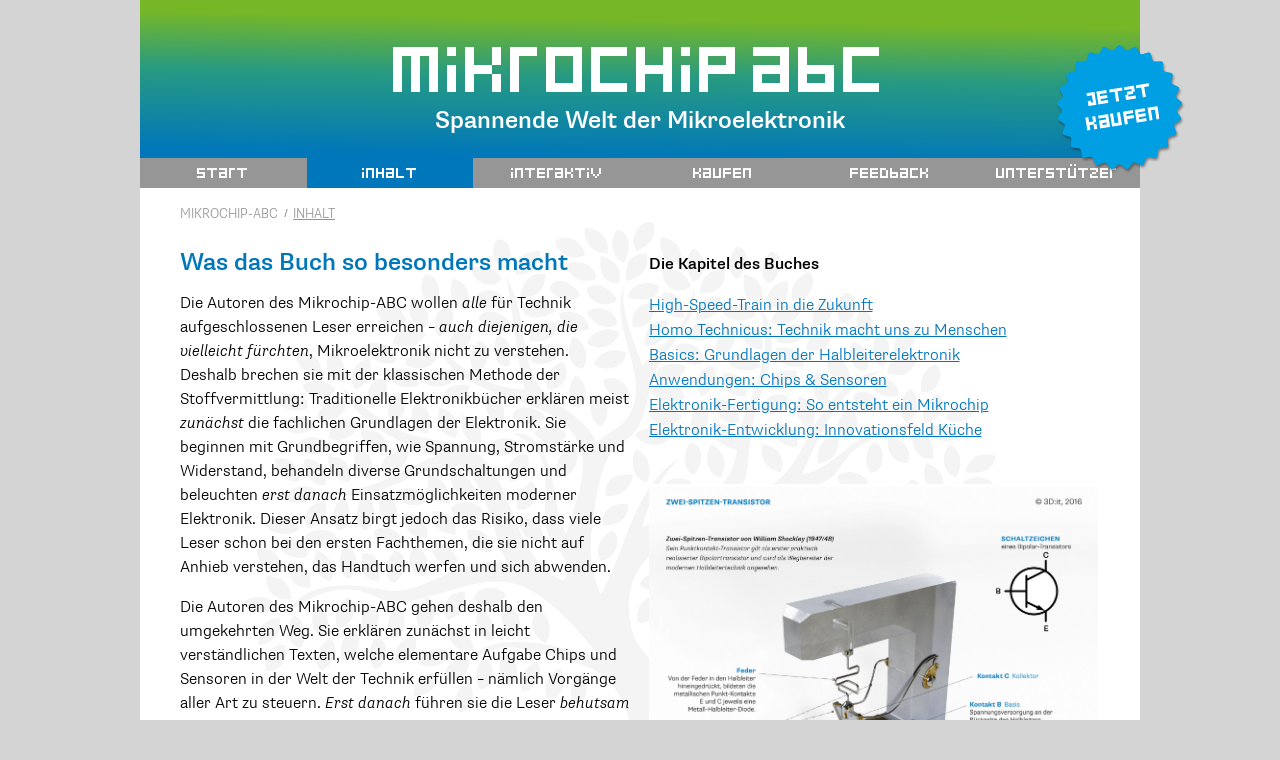

--- FILE ---
content_type: text/html; charset=utf-8
request_url: https://mikrochip-abc.de/content.html
body_size: 4892
content:
<!DOCTYPE html>
<html lang="de">
<head>
<meta charset="utf-8">
<title>Inhalt - Mikrochip-ABC</title>
<base href="https://mikrochip-abc.de/">
<meta name="robots" content="index,follow">
<meta name="description" content="">
<meta name="viewport" content="width=device-width,initial-scale=1.0">
<link rel="stylesheet" href="assets/css/65b7f30f8b7f.css">
<script src="https://code.jquery.com/jquery-1.11.3.min.js"></script>
<script>window.jQuery||document.write('<script src="assets/jquery/core/1.11.3/jquery.min.js">\x3C/script>')</script>
<script src="assets/js/db9eab99202d.js"></script>
<link rel="apple-touch-icon" sizes="57x57" href="https://mikrochip-abc.de/files/mabc/system/favicon/apple-touch-icon-57x57.png">
<link rel="apple-touch-icon" sizes="60x60" href="https://mikrochip-abc.de/files/mabc/system/favicon/apple-touch-icon-60x60.png">
<link rel="apple-touch-icon" sizes="72x72" href="https://mikrochip-abc.de/files/mabc/system/favicon/apple-touch-icon-72x72.png">
<link rel="apple-touch-icon" sizes="76x76" href="https://mikrochip-abc.de/files/mabc/system/favicon/apple-touch-icon-76x76.png">
<link rel="apple-touch-icon" sizes="114x114" href="https://mikrochip-abc.de/files/mabc/system/favicon/apple-touch-icon-114x114.png">
<link rel="apple-touch-icon" sizes="120x120" href="https://mikrochip-abc.de/files/mabc/system/favicon/apple-touch-icon-120x120.png">
<link rel="apple-touch-icon" sizes="144x144" href="https://mikrochip-abc.de/files/mabc/system/favicon/apple-touch-icon-144x144.png">
<link rel="apple-touch-icon" sizes="152x152" href="https://mikrochip-abc.de/files/mabc/system/favicon/apple-touch-icon-152x152.png">
<link rel="apple-touch-icon" sizes="180x180" href="https://mikrochip-abc.de/files/mabc/system/favicon/apple-touch-icon-180x180.png">
<link rel="icon" type="image/png" href="https://mikrochip-abc.de/files/mabc/system/favicon/favicon-32x32.png" sizes="32x32">
<link rel="icon" type="image/png" href="https://mikrochip-abc.de/files/mabc/system/favicon/android-chrome-192x192.png" sizes="192x192">
<link rel="icon" type="image/png" href="https://mikrochip-abc.de/files/mabc/system/favicon/favicon-96x96.png" sizes="96x96">
<link rel="icon" type="image/png" href="https://mikrochip-abc.de/files/mabc/system/favicon/favicon-16x16.png" sizes="16x16">
<link rel="manifest" href="https://mikrochip-abc.de/files/mabc/system/favicon/manifest.json">
<link rel="mask-icon" href="https://mikrochip-abc.de/files/mabc/system/favicon/safari-pinned-tab.svg" color="#1d7bbd">
<meta name="msapplication-TileColor" content="#da532c">
<meta name="msapplication-TileImage" content="https://mikrochip-abc.de/files/mabc/system/favicon/mstile-144x144.png">
<meta name="theme-color" content="#1d7bbd«>
<!--[if lt IE 9]><script src="assets/html5shiv/3.7.2/html5shiv-printshiv.min.js"></script><![endif]-->
</head>
<body id="top" class="mac chrome webkit ch131">
<!-- Google Tag Manager -->
<noscript><iframe src="//www.googletagmanager.com/ns.html?id=GTM-W7Z9TR"
height="0" width="0" style="display:none;visibility:hidden"></iframe></noscript>
<script>(function(w,d,s,l,i){w[l]=w[l]||[];w[l].push({'gtm.start':new Date().getTime(),event:'gtm.js'});var f=d.getElementsByTagName(s)[0],j=d.createElement(s),dl=l!='dataLayer'?'&l='+l:'';j.async=!0;j.src='//www.googletagmanager.com/gtm.js?id='+i+dl;f.parentNode.insertBefore(j,f)})(window,document,'script','dataLayer','GTM-W7Z9TR')</script>
<!-- End Google Tag Manager -->
<div id="wrapper">
<header id="header">
<div class="inside">
<a href="https://mikrochip-abc.de"><h1 class="ce_headline first">
mikrochip abc</h1>
<h2 class="ce_headline last">
Spannende Welt der Mikroelektronik</h2>
</a>
<div class="ce_image first last block" id="mabc-stoerer">
<figure class="image_container">
<a href="buy.html" title="Das Mikrochip-ABC jetzt erhältlich!">
<img src="//mikrochip-abc.de/files/mabc/system/mabc-stoerer.png" width="129" height="128" alt="Das Mikrochip-ABC jetzt erhältlich!" title="Das Mikrochip-ABC jetzt erhältlich!">
</a>
</figure>
</div>
</div>
</header>
<div id="navigation">
<div id="navigation-wrapper">
<!-- indexer::stop -->
<nav class="mod_navigation block" id="nav-main">
<a href="content.html#skipNavigation2" class="invisible">Navigation überspringen</a>
<ul class="level_1">
<li class="sibling first"><a href="das-mikrochip-abc.html" title="Die spannende Welt der Mikroelektronik" class="sibling first">Start</a></li>
<li class="active submenu"><span class="active submenu" aria-haspopup="true">Inhalt</span>
<ul class="level_2">
<li class="chapter-01 first"><a href="kapitel-1.html" title="HighSpeed Train" class="chapter-01 first">HighSpeed Train</a></li>
<li class="chapter-02"><a href="kapitel-2.html" title="Homo Technicus" class="chapter-02">Homo Technicus</a></li>
<li class="chapter-03"><a href="kapitel-3.html" title="Basics" class="chapter-03">Basics</a></li>
<li class="chapter-04"><a href="kapitel-4.html" title="Anwendungen" class="chapter-04">Anwendungen</a></li>
<li class="chapter-05"><a href="kapitel-5.html" title="Elektronik-Fertigung" class="chapter-05">Elektronik-Fertigung</a></li>
<li class="chapter-06 last"><a href="kapitel-6.html" title="Elektronik-Anwendungen" class="chapter-06 last">Elektronik-Anwendungen</a></li>
</ul>
</li>
<li class="sibling"><a href="interaktive-beispielanwendungen.html" title="Interaktive Beispielanwendungen" class="sibling">interaktiv</a></li>
<li class="sibling"><a href="buy.html" title="Kaufen" class="sibling">Kaufen</a></li>
<li class="sibling"><a href="feedback.html" title="Feedback" class="sibling">Feedback</a></li>
<li class="sibling last"><a href="backers.html" title="Förderer" class="sibling last">Unterstützer</a></li>
</ul>
<a id="skipNavigation2" class="invisible">&nbsp;</a>
</nav>
<!-- indexer::continue -->
</div>
</div>
<div id="container">
<div id="main">
<div class="inside">
<!-- indexer::stop -->
<div class="mod_breadcrumb block">
<ul>
<li class="first"><a href="das-mikrochip-abc.html" title="Mikrochip-ABC">Mikrochip-ABC</a></li>
<li class="active last">Inhalt</li>
</ul>
</div>
<!-- indexer::continue -->
<div class="mod_article left first block" id="content">
<div class="ce_text left first block">
<h1>Was das Buch so besonders macht</h1>
<p>Die Autoren des Mikrochip-ABC wollen <em>alle</em> für Technik aufgeschlossenen Leser erreichen – <em>auch diejenigen, die vielleicht fürchten</em>, Mikroelektronik nicht zu verstehen. Deshalb brechen sie mit der klassischen Methode der Stoffvermittlung: Traditionelle Elektronikbücher erklären meist <em>zunächst</em> die fachlichen Grundlagen der Elektronik. Sie beginnen mit Grundbegriffen, wie Spannung, Stromstärke und Widerstand, behandeln diverse Grundschaltungen und beleuchten <em>erst danach</em> Einsatzmöglichkeiten moderner Elektronik. Dieser Ansatz birgt jedoch das Risiko, dass viele Leser schon bei den ersten Fachthemen, die sie nicht auf Anhieb verstehen, das Handtuch werfen und sich abwenden.</p>
<p>Die Autoren des Mikrochip-ABC gehen deshalb den umgekehrten Weg. Sie erklären zunächst in leicht verständlichen Texten, welche elementare Aufgabe Chips und Sensoren in der Welt der Technik erfüllen – nämlich Vorgänge aller Art zu steuern. <em>Erst danach</em> führen sie die Leser <em>behutsam</em> in die fachlichen Grundlagen der Elektronik ein. So entwickeln die Leser bereits vor der Beschäftigung mit dem fachlichen Einmaleins ein elementares Verständnis dafür, was Elektronik ist und wie sie funktioniert. Das soll sie neugierig machen und ihnen das Selbstvertrauen geben, das sie brauchen, um sich erfolgreich auch in die fachlichen Grundlagen hineinzuarbeiten.</p>
</div>
<div class="ce_text last block">
<h2>Die Highlights des Buches</h2>
<p><strong>Mikroelektronik-Überblick<br></strong><em>Vom Werkzeug zur Maschine, von der Maschine zum Roboter<br></em><em>Wie Chips und Sensoren Vorgänge aller Art steuern<br></em><em>Die Silicon-Valley-Story<br></em><em>Wie Kommunikation in der Technik funktioniert<br></em><em>Vernetzte Welt: Geschichte und Funktionsweise des Internets<br></em><em>Die iPhone-Story<br></em><em>5G und das Internet der Dinge: Wohin die Reise in der Mikroelektronik geht</em></p>
<p><strong>Fachliche Grundlagen<br></strong><em>Was Halbleiter zum bevorzugten Baumaterial integrierter Schaltkreise macht<br></em><em>So funktionieren Transistoren<br></em><em>So funktionieren Mikroprozessoren<br></em><em>Entwurf integrierter Schaltkreise</em></p>
<p><strong>Anwendungsgebiete der Mikroelektronik<br></strong><em>Wenn der Computer hinterm Lenkrad sitzt: So funktionieren Roboterautos<br></em><em>Industrie 4.0 und die Fabriken von morgen<br></em><em>Ökostrom plus Elektronik: Wie Elektronik zur Energiewende beiträgt<br></em><em>Roboterhilfe für Chirurgen<br></em><em>Wie ein junger Niederländer die Meere vom Plastikmüll befreien will<br></em><em>Agrarelektronik: Mist an Bauer, muss aufs Feld</em></p>
<p><strong>Chipfertigung<br></strong><em>Die Herstellung integrierter Schaltkreise – Schritt für Schritt erklärt<br></em><em>Von der Idee zum Produkt: Entwicklung elektronischer Geräte</em></p>
<p><strong>Pioniere der Elektronik und ihre Stories</strong><br><em>Lee de Forest, Frederic Terman, Bill Hewlett, David Packard, William Shockley, Robert Noyce, Ted Hoff, Steve Wozniak, Steve Jobs, Tim Berners-Lee, Gordon Teal, Jack Kilby</em></p>
<p><strong>Branche und Berufe</strong><br><em>Zahlreiche Porträts deutscher Elektronik-Firmen</em></p>
</div>
</div>
<div class="mod_article right last block" id="inhalt-right">
<div class="ce_text first block">
<h2>Die Kapitel des Buches</h2>
<ul>
<li><a title="High-Speed-Train in die Zukunft" href="kapitel-1.html">High-Speed-Train in die Zukunft</a></li>
<li><a title="Kapitel 2: Homo Technicus: Technik macht uns zu Menschen" href="kapitel-2.html">Homo Technicus: Technik macht uns zu Menschen</a></li>
<li><a title="Kapitel 3: Basics: Grundlagen der Halbleiterelektronik" href="kapitel-3.html">Basics: Grundlagen der Halbleiterelektronik</a></li>
<li><a title="Kapitel 4: Anwendungen: Chips &amp; Sensoren" href="kapitel-4.html">Anwendungen: Chips &amp; Sensoren</a></li>
<li><a title="Kapitel 5: Elektronik-Fertigung: So entsteht ein Mikrochip" href="kapitel-5.html">Elektronik-Fertigung: So entsteht ein Mikrochip</a></li>
<li><a title="Kapitel 6: Elektronik-Entwicklung: Innovationsfeld Küche" href="kapitel-6.html">Elektronik-Entwicklung: Innovationsfeld Küche</a></li>
</ul>
</div>
<div class="ce_image right block">
<figure class="image_container">
<a href="//mikrochip-abc.de/files/mabc/media/M-ABC_content_transistor.jpg" title="Zwei-Spitzen-Transistor von William Shockley" data-lightbox="58eb06">
<img src="//mikrochip-abc.de/files/mabc/media/M-ABC_content_transistor.jpg" width="3734" height="3473" alt="Zwei-Spitzen-Transistor von William Shockley" title="Zwei-Spitzen-Transistor von William Shockley">
</a>
</figure>
</div>
<div class="ce_text right block">
<p><strong>Faszinierende Bildsprache</strong></p>
<p>Unsere&nbsp;3D-Artists&nbsp;und Programmierer haben speziell für dieses Buch anschauliche und einzigartige 3D-Mo&shy;&shy;delle, Grafiken und Schaubilder geschaffen, die selbst komplizierte und kom&shy;plexe Geräte, Technologien und technische Abläufe intuitiv verständ&shy;lich machen. Sie zeigen zum Beispiel, wie Dioden, Transistoren und Smartphones aufgebaut sind und funk&shy;tionieren. Natürlich kommen die Schüler nicht umhin, auch Texte und Erklärungen zu lesen. <em>Aber wie heißt es so schön?</em> Ein Bild sagt oft mehr als 1.000 Worte</p>
</div>
<div class="ce_image right last block">
<figure class="image_container">
<a href="lithografie.html" title="Wafer-Stepper">
<img src="//mikrochip-abc.de/files/mabc/media/interactions/start_waferstepper.png" width="453" height="311" alt="Wafer-Stepper" title="Wafer-Stepper">
</a>
<figcaption class="caption">Großformatige & detailgetreue Illustrationen und Abbildungen wie diese (hier ein »Wafer-Stepper« in einem interaktivem Modell, ©3D IT) zeichnen die Wissenvermittlung des Buches aus</figcaption>
</figure>
</div>
</div>
</div>
</div>
</div>
<footer id="footer">
<div class="inside">
<div class="ce_text first block">
<h1>Verlag</h1>
<p><strong>3D Infotainment Technologies UG<br></strong><em>(haftungsbeschränkt)</em></p>
<p>Schubertstrasse 39<br><span style="text-decoration: underline;">D-01307 Dresden</span></p>
</div>
<div class="ce_text block">
<h1>Kontakt</h1>
<p>Ingolf Seifert<br>Telefon: <a href="tel:+4935121967495">0351-219 674 95</a><br>E-Mail: <a href="&#109;&#97;&#105;&#108;&#116;&#111;&#58;&#105;&#x6E;&#x66;&#x6F;&#x40;&#x6D;&#x69;&#107;&#x72;&#111;&#99;&#104;&#x69;&#x70;&#45;&#97;&#x62;&#x63;&#x2E;&#x64;&#101;" class="email">&#105;&#x6E;&#x66;&#x6F;&#x40;&#x6D;&#x69;&#107;&#x72;&#111;&#99;&#104;&#x69;&#x70;&#45;&#97;&#x62;&#x63;&#x2E;&#x64;&#101;</a></p>
</div>
<div class="ce_text font-mabc block">
<h1>Impressum</h1>
<p><a title="Impressum" href="disclaimer.html">Impressum</a></p>
<p><a title="Datenschutzerklärung" href="datenschutz.html">Datenschutzerklärung</a></p>
</div>
<div class="ce_hyperlink font-mabc last block">
<h1>Govie</h1>
<a href="https://govie.de" class="hyperlink_txt" title="Webseite zum neuen Medium &quot;Govie&quot;" rel="" target="_blank">Govie</a>
</div>
</div>
</footer>
</div>
<script src="assets/jquery/colorbox/1.6.1/js/colorbox.min.js"></script>
<script>(function($){$(document).ready(function(){$('a[data-lightbox]').map(function(){$(this).colorbox({loop:!1,rel:$(this).attr('data-lightbox'),maxWidth:'95%',maxHeight:'95%'})})})})(jQuery)</script>
<script>setTimeout(function(){var e=function(e,t){try{var n=new XMLHttpRequest}catch(r){return}n.open("GET",e,!0),n.onreadystatechange=function(){this.readyState==4&&this.status==200&&typeof t=="function"&&t(this.responseText)},n.send()},t="system/cron/cron.";e(t+"txt",function(n){parseInt(n||0)<Math.round(+(new Date)/1e3)-86400&&e(t+"php")})},5e3)</script>
<script>(function(i,s,o,g,r,a,m){i.GoogleAnalyticsObject=r;i[r]=i[r]||function(){(i[r].q=i[r].q||[]).push(arguments)},i[r].l=1*new Date();a=s.createElement(o),m=s.getElementsByTagName(o)[0];a.async=1;a.src=g;m.parentNode.insertBefore(a,m)})(window,document,'script','//www.google-analytics.com/analytics.js','ga');ga('create','UA-39615907-1','auto');ga('set','anonymizeIp',!0);ga('send','pageview')</script>
</body>
</html>

--- FILE ---
content_type: text/css
request_url: https://mikrochip-abc.de/assets/css/65b7f30f8b7f.css
body_size: 7461
content:
/* Contao Open Source CMS, (c) 2005-2016 Leo Feyer, LGPL license */
body,form,figure{margin:0;padding:0}img{border:0}header,footer,nav,section,aside,article,figure,figcaption{display:block}body{font-size:100.01%}select,input,textarea{font-size:99%}#container,.inside{position:relative}#main,#left,#right{float:left;position:relative}#main{width:100%}#left{margin-left:-100%}#right{margin-right:-100%}#footer{clear:both}#main .inside{min-height:1px}.ce_gallery>ul{margin:0;padding:0;overflow:hidden;list-style:none}.ce_gallery>ul li{float:left}.ce_gallery>ul li.col_first{clear:left}.float_left{float:left}.float_right{float:right}.block{overflow:hidden}.clear,#clear{height:.1px;font-size:.1px;line-height:.1px;clear:both}.invisible{border:0;clip:rect(0 0 0 0);height:1px;margin:-1px;overflow:hidden;padding:0;position:absolute;width:1px}.custom{display:block}#container:after,.custom:after{content:"";display:table;clear:both}
/* Contao Open Source CMS, (c) 2005-2016 Leo Feyer, LGPL license */
@media (max-width:767px){#wrapper{margin:0;width:auto}#container{padding-left:0;padding-right:0}#main,#left,#right{float:none;width:auto}#left{right:0;margin-left:0}#right{margin-right:0}}img{max-width:100%;height:auto}.ie7 img{-ms-interpolation-mode:bicubic}.ie8 img{width:auto}
/* ColorBox, (c) 2011 Jack Moore, MIT license */
#colorbox,#cboxOverlay,#cboxWrapper{position:absolute;top:0;left:0;z-index:9999;overflow:hidden}#cboxWrapper{max-width:none}#cboxOverlay{position:fixed;width:100%;height:100%}#cboxMiddleLeft,#cboxBottomLeft{clear:left}#cboxContent{position:relative}#cboxLoadedContent{overflow:auto;-webkit-overflow-scrolling:touch}#cboxTitle{margin:0}#cboxLoadingOverlay,#cboxLoadingGraphic{position:absolute;top:0;left:0;width:100%;height:100%}#cboxPrevious,#cboxNext,#cboxClose,#cboxSlideshow{cursor:pointer}.cboxPhoto{float:left;margin:auto;border:0;display:block;max-width:none;-ms-interpolation-mode:bicubic}.cboxIframe{width:100%;height:100%;display:block;border:0;padding:0;margin:0}#colorbox,#cboxContent,#cboxLoadedContent{box-sizing:content-box;-moz-box-sizing:content-box;-webkit-box-sizing:content-box}#cboxOverlay{background:#000;opacity:.9;filter:alpha(opacity = 90)}#colorbox{outline:0}#cboxContent{margin-top:20px;background:#000}.cboxIframe{background:#fff}#cboxError{padding:50px;border:1px solid #ccc}#cboxLoadedContent{border:5px solid #000;background:#fff}#cboxTitle{position:absolute;top:-20px;left:0;color:#ccc}#cboxCurrent{position:absolute;top:-20px;right:0;color:#ccc}#cboxLoadingGraphic{background:url("../../assets/jquery/colorbox/1.6.1/images/loading.gif") no-repeat center center}#cboxPrevious,#cboxNext,#cboxSlideshow,#cboxClose{border:0;padding:0;margin:0;overflow:visible;width:auto;background:0}#cboxPrevious:active,#cboxNext:active,#cboxSlideshow:active,#cboxClose:active{outline:0}#cboxSlideshow{position:absolute;top:-20px;right:90px;color:#fff}#cboxPrevious{position:absolute;top:50%;left:5px;margin-top:-32px;background:url("../../assets/jquery/colorbox/1.6.1/images/controls.png") no-repeat top left;width:28px;height:65px;text-indent:-9999px}#cboxPrevious:hover{background-position:bottom left}#cboxNext{position:absolute;top:50%;right:5px;margin-top:-32px;background:url("../../assets/jquery/colorbox/1.6.1/images/controls.png") no-repeat top right;width:28px;height:65px;text-indent:-9999px}#cboxNext:hover{background-position:bottom right}#cboxClose{position:absolute;top:5px;right:5px;display:block;background:url("../../assets/jquery/colorbox/1.6.1/images/controls.png") no-repeat top center;width:38px;height:19px;text-indent:-9999px}#cboxClose:hover{background-position:bottom center}
@font-face {
  font-family: 'mikrochip';
  src: url("../../files/mabc/font/mikrochip.eot"); /* IE9 Compat Modes */
  src: url("../../files/mabc/font/mikrochip.eot?#iefix") format('embedded-opentype'), /* IE6-IE8 */
       url("../../files/mabc/font/mikrochip.woff") format('woff'), /* Pretty Modern Browsers */
       url("../../files/mabc/font/mikrochip.ttf")  format('truetype'), /* Safari, Android, iOS */
       url("../../files/mabc/font/mikrochip.svg#svgFontName") format('svg'); /* Legacy iOS */
}

@font-face {
	font-family: "Supria Sans Light";
	src: url("../../files/mabc/font/SupriaSans-LightWeb.eot");
}

@font-face {
	font-family: "Supria Sans Light";
	src: url("../../files/mabc/font/SupriaSans-LightWeb.woff") format("woff");
}

@font-face {
	font-family: "Supria Sans Bold";
	src: url("../../files/mabc/font/SupriaSans-BoldWeb.eot");
}

@font-face {
	font-family: "Supria Sans Bold";
	src: url("../../files/mabc/font/SupriaSans-BoldWeb.woff") format("woff");
}

@font-face {
	font-family: "Supria Sans Bold Italic";
	src: url("../../files/mabc/font/SupriaSans-BoldItalicWeb.eot");
}

@font-face {
	font-family: "Supria Sans Bold Italic";
	src: url("../../files/mabc/font/SupriaSans-BoldItalicWeb.woff") format("woff");
}

@font-face {
	font-family: "Supria Sans Light Italic";
	src: url("../../files/mabc/font/SupriaSans-LightItalicWeb.eot");
}

@font-face {
	font-family: "Supria Sans Light Italic";
	src: url("../../files/mabc/font/SupriaSans-LightItalicWeb.woff") format("woff");
}

@font-face {
	font-family: "Supria Sans Medium";
	src: url("../../files/mabc/font/SupriaSans-MediumWeb.eot");
}

@font-face {
	font-family: "Supria Sans Medium";
	src: url("../../files/mabc/font/SupriaSans-MediumWeb.woff") format("woff");
}

@font-face {
	font-family: "Supria Sans Medium Italic";
	src: url("../../files/mabc/font/SupriaSans-MediumItalicWeb.eot");
}

@font-face {
	font-family: "Supria Sans Medium Italic";
	src: url("../../files/mabc/font/SupriaSans-MediumItalicWeb.woff") format("woff");
}
/**
 * Contao Open Source CMS
 *
 * Copyright (c) 2005-2015 Leo Feyer
 *
 * @license LGPL-3.0+
 */

/**
 * Universal Box Sizing with Inheritance
 * ref: https://css-tricks.com/box-sizing/
 */
html {
  box-sizing: border-box;
}
*, *:before, *:after {
  box-sizing: inherit;
}

/**
 * Reset the margin and padding of the block elements
 */
body,div,h1,h2,h3,h4,h5,h6,p,blockquote,pre,code,ol,ul,li,dl,dt,dd,figure,table,th,td,form,fieldset,legend,input,textarea {
	margin:0;
	padding:0;
}

/**
 * Basic element formatting
 */
table {
	border-spacing:0;
	border-collapse:collapse;
}
caption,th,td {
	text-align:left;
	text-align:start; /* see #4596 */
	vertical-align:top;
}
abbr,acronym {
	font-variant:normal;
	border-bottom:1px dotted #666;
	cursor:help;
}
blockquote,q {
	quotes:none;
}
fieldset,img {
	border:0;
}
ul {
	list-style-type:none;
}
sup {
	vertical-align:text-top;
}
sub {
	vertical-align:text-bottom;
}
del {
	text-decoration:line-through;
}
ins {
	text-decoration:none;
}
header,footer,nav,section,aside,article,figure,figcaption {
	display:block;
}

/**
 * Default font settings
 */
body {
	font:16px/1 "Supria Sans", "Lucida Grande","Lucida Sans Unicode",Verdana,sans-serif;
	color:#000;
}
input,button,textarea,select {
	font-family:inherit;
	font-size:99%;
	font-weight:inherit;
}
pre,code {
	font-family:Monaco,monospace;
}
h1,h2,h3,h4,h5,h6 {
	font-size:100%;
	font-weight:normal;
}
h1 {
	font-size:1.8333em; /* 22px */
}
h2 {
	font-size:1.6667em; /* 20px */
}
h3 {
	font-size:1.5em;    /* 18px */
}
h4 {
	font-size:1.3333em; /* 16px */
}
table {
	font-size:inherit;
}
caption,th {
	font-weight:bold;
}
a {
	color:#00f;
    text-decoration: none;
}
strong,em {
    font-weight: normal;
    font-style: normal;
}

/**
 * Default margins
 */
h1,h2,h3,h4,h5,h6 {
	/*margin-top:1em;*/
}
h1,h2,h3,h4,h5,h6,p,pre,blockquote,table,ol,ul,form {
	margin-bottom:16px;  /* Should match the font size */
}

/**
 * Hide invisible elements
 */
.invisible {
	border:0;
	clip:rect(0 0 0 0);
	height:1px;
	margin:-1px;
	overflow:hidden;
	padding:0;
	position:absolute;
	width:1px;
}


html {
    -webkit-font-smoothing: antialiased;
    box-sizing: border-box;
}

/* Native elements */
body {
/*    font:62.5% 'Open Sans',Verdana,Arial,Helvetica,sans-serif;*/
    font:16px 'Supria Sans','Chivo','Open Sans',Verdana,Arial,Helvetica,sans-serif;
    color: #000;
    background-color: rgb(212, 212, 212);
}
h1 a,
h2 a,
h3 a,
h4 a {
    text-decoration:none;
}
#container a:hover {
    color: #76b727;
}
#container .green a:hover {
    color: white;
}
#wrapper {

}
h1 {
    font-size: 24px;
    font-family: "Supria Sans Medium";
}
h2 {
    font-size: 16px;
    font-family: "Supria Sans Medium";
}
h3 {
    
}

/* General Helpers */
.clearfix:after,
#wrapper:after {
    height:0;
    clear:both;
    display:block;
    line-height:0;
    content: &quot;.&quot;;
    visibility: hidden;
}
.clearfix {
    display:inline-block;
}
html[xmlns] .clearfix {
    display:block;
}
* html .clearfix {
    height:1%;
}
.clr {
    clear:both;
}
.showat480,
.showat768 {
    display:none;
}

/************************************************************/
/* WRAPPER */
#wrapper {
	width: 1000px;
    background-color: #fff;
    margin: 0 auto;
}

/************************************************************/
/************************************************************/
/* FORMS - BEGIN */
/************************************************************/

/************************************************************/
/* CONTACT/BUY FORM */
div[id$=-form] > div,
#contact-address > div {
    padding-top: 0;
}

div[id$=-form] .formbody {
    border: none;
    color: #949494;
    margin: 0 0 .75em 0;
    padding: 0;
}

div[id$=-form] .widget {
    width: 100%;
    padding: 0 1% 0 0;
    margin: .3em 0 .5em;
}

div[id$=-form] .widget label {
    position: absolute;
    top: -9999px;
    left: -9999px;
    font-family: "Supria Sans Light";
    font-size: 12px;
    padding: 2px 10px 0 0;
    color: #949494;
}

div[id$=-form] .widget legend {
    font-family: "Supria Sans Light";
    font-size: 12px;
    padding: 2px 10px 0 0;
    color: #949494;
}

div[id$=-form] .widget input,
div[id$=-form] .widget textarea {
    width: 100%;
    font-family: "Supria Sans Light";
    font-size: 12px;
    padding: 2px 0 0 7px;
}

div[id$=-form] .widget input {
    height: 30px;
}

div[id$=-form] .widget-textarea {
    margin-bottom: 0;
}

div[id$=-form] .widget-textarea textarea {
    padding-top: 7px;
}

div[id$=-form] .widget-captcha {
    margin-top: 0;
    display: inline-block;
    width: 45%;
}

div[id$=-form] .submit_container {
    display: inline-block;
    clear: both;
    height: 30px;
}

div[id$=-form] .submit {
    border: solid 0px #ffffff;
    font-size: 12px;
    font-family: "Supria Sans Light";
    color: #ffffff;
    padding: 0 9px;
    background-color: #0077ba;
    width: 100px;
    height: 30px;
    top: -1px;
    position: relative;
}

/* does not work :( */
div[id$=-form] .widget:focus ::-webkit-input-placeholder { /* Safari, Chrome and Opera */
  color: #1b85c1;
}

div[id$=-form] .widget:focus :-moz-placeholder { /* Firefox 18- */
  color: #1b85c1;
}

div[id$=-form] .widget:focus ::-moz-placeholder { /* Firefox 19+ */
  color: #1b85c1;
}

div[id$=-form] .widget:focus :-ms-input-placeholder { /* IE 10+ */
  color: #1b85c1;
}

div[id$=-form] .widget:focus ::-ms-input-placeholder { /* Edge */
  color: #1b85c1;
}

/************************************************************/
/* SPECIAL MABC CONTACT FORM */
#contact-form .explanation {
    font-family: "Supria Sans Light";
    font-size: .7em;
    line-height: 1.5em;
}

#contact-form div.datenschutz-checkbox legend {
    position: relative;
    display: inline-block;
    height: 0;
    padding-left: 20px;
    top: 5px;
}

#contact-form div.datenschutz-checkbox span {
    /*width: 30px;*/
    position: relative;
    display: inline-block;
    margin-right: 25px;
    /*margin: 30px auto;*/
}
#contact-form div.datenschutz-checkbox span label {
    width: 30px;
    height: 30px;
    cursor: pointer;
    position: absolute;
    top: 0;
    left: 0;
    background: white;
    border: 1px solid #949494;
}
#contact-form div.datenschutz-checkbox span label:after {
    content: '';
    width: 15px;
    height: 10px;
    position: absolute;
    top: 7px;
    left: 7px;
    border: 3px solid #949494;
    border-top: none;
    border-right: none;
    background: transparent;
    opacity: 0;
    -webkit-transform: rotate(-45deg);
    transform: rotate(-45deg);
}
#contact-form div.datenschutz-checkbox span label:hover::after {
    opacity: 0.5;
}
#contact-form div.datenschutz-checkbox span input[type=checkbox] {
    visibility: hidden;
    vertical-align: bottom;
}
#contact-form div.datenschutz-checkbox span input[type=checkbox]:checked + label:after {
    opacity: 1;
}

body.firefox #contact-form div.datenschutz-checkbox {
    position: relative;
    top: 15px;
}

/************************************************************/
/* SPECIAL MABC BUY FORM */
#buy-mabc div.mabc-name,
#buy-mabc div.mabc-vorname,
#buy-mabc div.mabc-quantity,
#buy-mabc div.mabc-education,
#buy-mabc div.mabc-upload,
#buy-mabc div.widget-headline,
#buy-mabc div.mabc-liefer-checkbox {
    display: inline-block;
    width: 49%;
}

#buy-mabc div.mabc-vorname,
#buy-mabc div.mabc-education {
    padding: 0;
}

#buy-mabc div.mabc-quantity {
    display: inline-block;
}

#buy-mabc div.mabc-quantity label {
    position: static;
}

#buy-mabc div.mabc-quantity input[type=number] {
    width: 40px;
}

#buy-mabc div[class*=mabc-] input[type=number] {
    -moz-appearance: textfield;
    padding-right: 7px;
}

#buy-mabc div[class*=mabc-] input[type=number]::-webkit-inner-spin-button,
#buy-mabc div[class*=mabc-] input[type=number]::-webkit-outer-spin-button {
    -webkit-appearance: none; 
    margin: 0;
}

#buy-mabc div.mabc-education {
    text-align: right;
}

#buy-mabc label.mabc-education {
    position: initial;
    display: inline-block;
}

#buy-mabc div.mabc-education select,
#buy-mabc div[class*=-land] select,
#buy-mabc div.mabc-umfrage-buch select {
    -webkit-padding-end: 20px;
    -webkit-padding-start: 2px;
    -webkit-user-select: none;
    background-color: white;
    border: 1px solid #AAA;
    color: #949494;
    font-size: inherit;
    margin: 0;
    overflow: hidden;
    padding: 3px 1px;
    text-overflow: ellipsis;
    white-space: nowrap;
}

#buy-mabc div.mabc-upload input[type=file] {
    padding: 0;
    display: none;
}

#buy-mabc label.mabc-upload {
    display: inline-block;
    cursor: pointer;
    position: initial;
    border: solid 0px #ffffff;
    font-size: 12px;
    font-family: "Supria Sans Light";
    color: #ffffff;
    padding: 4px 7px;
    background-color: #0077ba;
    width: 100%;
    height: 30px;
    text-align: center;
    text-overflow: ellipsis;
    overflow: hidden;
    white-space: nowrap;
}

#buy-mabc div.mabc-upload,
#buy-mabc #mabc-lieferung {
    display: block;
    max-height: 0px;
    padding: 0;
    margin: 0;
    overflow: hidden;
}

#buy-mabc div.mabc-upload {
    position: relative;
    float: right;
    margin-right: 1%;
}

#buy-mabc div.mabc-upload,
#buy-mabc div.mabc-upload.show  {
    transition: max-height .3s;
}

#buy-mabc div.mabc-upload.show {
    max-height: 50px;
    padding-bottom: 10px;
}

body.ie #buy-mabc div.mabc-upload.show input[type=file] {
    display: block;
}

#buy-mabc div.headline {
    color: #0077ba;
}

#buy-mabc div.headline > p {
    margin: 0;
}

/* checkbox lieferadresse = rechnungsadresse */
#buy-mabc div.mabc-liefer-checkbox fieldset {
    text-align: right;
}

#buy-mabc div.mabc-liefer-checkbox legend,
#buy-mabc div.datenschutz-checkbox legend {
    position: relative;
    display: inline-block;
    height: 0;
    padding-right: 40px;
    top: 5px;
}

#buy-mabc div.datenschutz-checkbox legend {
    padding-right: 0;
    padding-left: 20px;
}

#buy-mabc div.mabc-liefer-checkbox span,
#buy-mabc div.datenschutz-checkbox span {
    /*width: 30px;*/
    position: relative;
    display: inline-block;
    margin-right: 25px;
    /*margin: 30px auto;*/
}
#buy-mabc div.mabc-liefer-checkbox span label,
#buy-mabc div.datenschutz-checkbox span label {
    width: 30px;
    height: 30px;
    cursor: pointer;
    position: absolute;
    top: 0;
    left: 0;
    background: white;
    border: 1px solid #949494;
}
#buy-mabc div.mabc-liefer-checkbox span label:after,
#buy-mabc div.datenschutz-checkbox span label:after {
    content: '';
    width: 15px;
    height: 10px;
    position: absolute;
    top: 7px;
    left: 7px;
    border: 3px solid #949494;
    border-top: none;
    border-right: none;
    background: transparent;
    opacity: 0;
    -webkit-transform: rotate(-45deg);
    transform: rotate(-45deg);
}
#buy-mabc div.mabc-liefer-checkbox span label:hover::after,
#buy-mabc div.datenschutz-checkbox span label:hover::after {
    opacity: 0.5;
}
#buy-mabc div.mabc-liefer-checkbox span input[type=checkbox],
#buy-mabc div.datenschutz-checkbox span input[type=checkbox] {
    visibility: hidden;
    vertical-align: bottom;
}
#buy-mabc div.mabc-liefer-checkbox span input[type=checkbox]:checked + label:after,
#buy-mabc div.datenschutz-checkbox span input[type=checkbox]:checked + label:after {
    opacity: 1;
}

body.firefox #buy-mabc div.mabc-liefer-checkbox,
body.firefox #buy-mabc div.datenschutz-checkbox {
    position: relative;
    top: 15px;
}

#buy-mabc div.mabc-lieferung-plz {
    margin-right: 1%;
}

#buy-mabc div[class*=-plz] {
    display: inline-block;
    width: 20%;
}

#buy-mabc div[class*=-ort] {
    display: inline-block;
    width: 79%;
}

#buy-mabc div[class*=-land] select,
#buy-mabc div.mabc-umfrage-buch select {
    width: 100%;
}

#buy-mabc #mabc-lieferung,
#buy-mabc #mabc-lieferung.show {
    transition: max-height .5s;
}

#buy-mabc #mabc-lieferung.show {
    max-height: 500px;
}

#buy-mabc div.mabc-captcha {
    width: 75%;
}

#buy-mabc div.mabc-submit {
    width: 23%;
}

#buy-mabc div.mabc-submit input[type=submit] {
    position: relative;
    width: 100%;
}

#buy-mabc div.explanation {
    font-family: "Supria Sans Light";
    font-size: .7em;
    line-height: 1.5em;
    padding: 2px 10px 0 0;
    color: #949494;
}

/************************************************************/
/* FORMS - END */
/************************************************************/
/************************************************************/
/* CONTAINER */
#container {
    background-color: #fff;
    background-image: url("../../files/mabc/system/mabc-tree.png");
    background-repeat: repeat-y;
    background-position: top center, center;  
}

#container #main {
    margin: 0 auto;
    padding: 35px 40px 0;
/*    background-color: #fff;*/
}


/* MEDIA QUERY */
/*@media (min-width:1280px) {
    #container #container-wrapper-main {
        width: 1280px;
    }
}*/
/************************************************************/
/*
 * 3DIT
**/


/* HEADER */
#header {
    margin: 0 auto;
    padding: 20px 0 0;
    position: relative;
    height: 158px;
    width: 100%;
    background: rgb(0,119,186);
    background: url("[data-uri]");
    background: -moz-linear-gradient(1deg,  rgb(0,119,186) 5%, rgb(39,154,130) 51%, rgb(118,183,39) 84%);
    background: -webkit-linear-gradient(1deg,  rgb(0,119,186) 5%,rgb(39,154,130) 51%,rgb(118,183,39) 84%);
    background: linear-gradient(1deg,  rgb(0,119,186) 5%,rgb(39,154,130) 51%,rgb(118,183,39) 84%);
    filter: progid:DXImageTransform.Microsoft.gradient( startColorstr='#0077ba', endColorstr='#76b727',GradientType=1 );
}

#header h1,
#header h2 {
    margin: 0 auto;
    color: #fff;
    text-align: center;
}

#header h1 {
    font-size: 72px;
    font-family: "mikrochip";
}

#header h2 {
    font-size: 24px;
}



/* MEDIA QUERY */
/*@media (min-width:1280px) {
    #header #header-wrapper {
        width: 1280px;
    }
}*/


/* STOERER */
#header #mabc-stoerer {
    position: absolute;
    right: -45px;
    top: 0;
    z-index: 9999;
}
/************************************************************/
/* FOOTER */
#footer {
    background-color: rgb(75, 75, 75);   
    color: #fff;
    position: relative;
    font-size: 12px;
}

#footer .inside {
    margin: 0 auto;
    padding: 0 20px 20px;
}

#footer .inside > div {
    display: inline-block;
    width: 24%;
    vertical-align: top;
}

#footer .inside h1 {
    font-family: "mikrochip";
    font-size: 20px;
    margin: 0;
    padding: 0;
}

#footer .inside p {
    font-family: "Supria Sans Light";
    font-size: 14px;
    margin: 0;
    padding: 0;
}

#footer .inside p > strong {
    font-family: "Supria Sans Medium";
}

#footer a,
#footer a:visited,
#footer a:focus,
#footer a:active {
    text-decoration:underline;
    color: #fff;
}

#footer a:hover {
    text-decoration:none;
    color: rgb(0, 119, 186);
}

/* MEDIA QUERY */
/*@media (min-width:1280px) {
    #footer #footer-wrapper {
        width: 1280px;
    }
}*/
/************************************************************/




/************************************************************/
/* NAVIGATION - BEGIN */
/************************************************************/

#navigation {
    color: #fff;
    font-size: 0.995em;
    font-family: "mikrochip";
    background-color: rgb(150 ,150, 150);
}

#navigation #navigation-wrapper {
    margin: 0 auto;
    padding: 0;
    position: relative;
    height: 30px;
}

#navigation #nav-main {
    width: 100%;
    height: 100%;
    position: relative;
    display: inline-block;
    overflow: visible;
    z-index: 99;
}

#nav-main li a {
    position: relative;
    display: inline-block;
    height: 100%;
    padding: 0;
    color: inherit;
}

/* NAV MAIN LEVEL 1 */
#nav-main ul.level_1 {
    margin: 0;
    display: -webkit-flex;
    display: flex;
    width: 100%;
    height: 100%;
    position: relative;
}

#nav-main ul.level_1 > li {
    text-align: center;
    position: relative;
    width: 100%;
    height: 100%;
}

#nav-main ul.level_1 > li.active,
#nav-main ul.level_1 > li:hover,
#nav-main ul.level_1 > li.trail {
    background-color: rgb(0,119,186);
}


#nav-main > ul.level_1 > li:hover > a,
#nav-main > ul.level_1 > li:hover > span.active,
#nav-main > ul.level_1 > li:hover > span.trail,
#nav-main > ul.level_1 > li:hover > span.forward {
    z-index: 2;
}

#nav-main > ul.level_1 > li > a:before,
#nav-main > ul.level_1 > li > span.active:before,
#nav-main > ul.level_1 > li > span.trail:before,
#nav-main > ul.level_1 > li > span.forward:before {
    content: "";
    display: block;
    height: 50%;
    margin-bottom: -0.7em; /* about half the font size */
}

#nav-main > ul.level_1 > li > span {
    position: relative;
    height: 100%;
    display: inline-block;
}

#nav-main > ul.level_1 > li > span.active:after {
    content: "";
    position: absolute;
    bottom: 0;
    right: 0;
    left: 0;
}

/* bottom line animation on li hover */
#nav-main > ul.level_1 > li:hover > a:after {
    right: 0; /* size of the bottom line */
    left: 0;
    -webkit-transition-duration: 0.1s, 0.1s;
    -moz-transition-duration: 0.1s, 0.1s;
    -o-transition-duration: 0.1s, 0.1s;
    transition-duration: 0.1s, 0.1s;
}

#nav-main > ul.level_1 > li > a:after {
    content: "";
    position: absolute;
    bottom: 0;
    right: 50%;
    left: 50%;
    -webkit-transition: right 0.4s ease-out, left 0.4s ease-out;
    -moz-transition: right 0.4s ease-out, left 0.4s ease-out;
    -o-transition: right 0.4s ease-out, left 0.4s ease-out;
    transition: right 0.4s ease-out, left 0.4s ease-out;
}


/* NAV MAIN LEVEL 2 */
#nav-main ul.level_2 {
    display: none;
    padding: 0;
    margin: 0;
    position: absolute;
    top: 30px;
    background-color: rgb(150 ,150, 150);
    text-transform: uppercase;
    color: #fff;
}

#nav-main ul.level_1 > li:hover ul.level_2 {
    display: block;
}

#nav-main .nav-produkte ul.level_2 {
    width: 225px;
}

#nav-main ul.level_2 > li {
    display: block;
    position: relative;
    padding: 7px 0;
    float: left;
    width: 100%;
}

#nav-main ul.level_2 > li:hover {
    background-color: rgb(0,119,186);
}

#nav-main ul.level_2 > li.active {
	color: rgb(0,119,186);
}

#nav-main ul.level_2 > li.active:hover {
	color: rgb(255, 255, 255);
}

#nav-main ul.level_2 > li a {
    width: 100%;   
}

/* MEDIA QUERY */
/*@media (min-width:1280px) {
    #navigation #navigation-wrapper {
        width: 1280px;
    }
}*/


/*####################### BREADCRUMBS #######################################*/
.mod_breadcrumb {
    margin-top: -20px;
    padding-bottom: 1px;
    color: rgb(150 ,150, 150);
    font-family: "Supria Sans Light";
}

.mod_breadcrumb a {
    text-decoration: none;
    color: inherit;
}

.mod_breadcrumb a:hover {
    text-decoration: underline;
}

.mod_breadcrumb ul {
    font-size: 0.8em;
    padding: 5px 0;
    margin: 0;
    content: "";
    display: table;
    clear: both;
    text-transform: uppercase;
}

.mod_breadcrumb ul li {
    display: inline-block;
}

.mod_breadcrumb li.last {
    text-decoration: underline;
}

.mod_breadcrumb li:not(.last):after {
    content: '/';
    position: relative;
    font-size: .9em;
    padding: 0 5px 0 6px;
    top: -1px;
    color: #676c6f;
}

/***********************************************************
/* NAVIGATION - END */
/************************************************************/
/************************************************************/
/* ARTICLES */

/* GENERAL ARTICLE STYLES */

.mod_article {
    line-height: 1.5em;
    vertical-align: top;
}


.mod_article h1,
.mod_article h2,
.mod_article h3 {
    font-family: "Supria Sans Medium";
    display: inline-block;
}

.mod_article h2,
.mod_article h3 {
    font-size: 16px;
}

.mod_article h1 {
    color: rgb(0, 119, 186);
    font-size: 24px;
}

.mod_article h2 {

}

.mod_article h3 {
    color: #9b9ea1;
    padding-left: 1em;
}

.mod_article p {
    font-family: "Supria Sans Light";
    font-size: 1em;
}

.mod_article strong {
    font-family: "Supria Sans Medium";
}

.mod_article em {
    font-family: "Supria Sans Light Italic";
}

.mod_article a {
    font-family: "Supria Sans Light";
    text-decoration: underline;
    color: rgb(0, 119, 186);
}

/*.mod_article a:before {
    content: ">";
    position: relative;
    padding-right: 4px;
    top: -1px;
}*/

/*.mod_article strong a:before {
    content: "→";
    font-family: "Supria Sans Light";
    font-size: 1.2em;
    top: 1px;
}*/

.mod_article figure {
    padding-bottom: 1.5em;
    overflow: hidden;
}

.mod_article figure img {
    width: auto;  /* NOTE remove one width attribute */
    /*width: 100%;*/
    height: auto;
}

.mod_article figure figcaption {
    font-family: "Supria Sans Light Italic";
    font-size: 16px;
}

.mod_article ol {
    font-family: "Supria Sans Light";
    padding-left: 25px;
    /*line-height: 1.2em;*/
    color: rgb(0, 119, 186);
}

/************************************************************/

/* SPECIFIC ARTICLE STYLES */

.mod_article.left,
.mod_article.right {
    width: 449.5px;
    display: inline-block;
}

.mod_article.right {
    margin-left: 15px;
}

.mod_article.full {
    width: 100%;
}

.mod_article.center {
    text-align: center;
}

/************************************************************/

/* SPECIFIC ARTICLE COLOR VARIATIONS */
.chapter-01 .mod_article h1 {
    color: #1d7bbd; 
}

.chapter-01 .box {
    background-color: #1d7bbd; 
}

.chapter-02 .mod_article h1 {
    color: #e8c425;
}

.chapter-02 .box {
    background-color: #e8c425; 
}

.chapter-03 .mod_article h1 {
    color: #878cc6;
}

.chapter-03 .box {
    background-color: #878cc6; 
}

.chapter-04 .mod_article h1 {
    color: #72b7a8; 
}

.chapter-04 .box {
    background-color: #72b7a8; 
}

.chapter-05 .mod_article h1 {
    color: #95c03d;
}

.chapter-05 .box {
    background-color: #95c03d; 
}

.chapter-06 .mod_article h1 {
    color: #a51e57;
}

.chapter-06 .box {
    background-color: #a51e57; 
}

/************************************************************/

/* SPECIFIC ARTICLE INTERACTION IMAGES */
#interaktive-beispielanwendungen div.font-mabc h2 {
    font-family: "mikrochip";
	font-size: 30px;
    color: rgb(0, 119, 186);
    text-transform: uppercase;
}

#interaktive-beispielanwendungen div[class^="ce_image"] {
	width: 32.5%;
	display: inline-block;
}

/*
#interaktive-beispielanwendungen div[class^="ce_image"] + div[class^="ce_text"]  {
    width: 66%;
    display: inline-block;
    vertical-align: top;
    padding-left: 15px;   
}*/

/************************************************************/
/* CONTENT ELEMENTS - BEGIN */
/************************************************************/

/* CE_TEXT */
div[class^="ce_"] {
	padding-top: 25px;
}

div[class^="ce_"] * a {
	margin-bottom: 0;
}

div[class^="ce_"].box {
	padding: 15px;
	margin-top: 5px;
	color: #fff;
	font-family: "Supria Sans Light";
	line-height: 1.2em;
}

div[class^="ce_"].box h1 {
    color: white; 
    line-height: 1.2em;
}

div[class^="ce_"].gray {
	background-color: rgb(127, 127, 127);
}

div[class^="ce_"].green {
	background-color: rgb(118, 183, 39);
}

div[class^="ce_"].font-mabc h1 {
	font-family: "mikrochip";
	font-size: 30px;
}


/************************************************************/
/* SPECIFIC CONTENT ELEMENT STYLES */

.ce_gallery ul#backers > li {
	padding: 0 30px 0 0;
}

.ce_gallery ul#backers > li:last-child:after {
	clear: left;
}

.ce_text.a404 p {
    margin: 10px auto 40px;
    width: 613px;
    font-size: 24px;
    line-height: 1.4em;
    color: #1a83c1;
    font-family: "Supria Sans";
}

.ce_text.a404 a {
    font-family: "Supria Sans Medium";
    color: inherit;
}

.ce_image.a404 img {
    display: block;
    margin: 0 auto;
}

/************************************************************/
/* CONTENT ELEMENTS - END */
/************************************************************/
/************************************************************/
/* INTERACTION - BEGIN */
/************************************************************/

.mod_article.interaction {
/*	min-height: 600px;*/
	margin-bottom: 30px;
}

.clear:after { visibility: hidden; display: block; font-size: 0; content: " "; clear: both; height: 0; }
.clear { display: inline-table; clear: both; }
/* Hides from IE-mac \*/ * html .clear { height: 1%; } .clear { display: block; } /* End hide from IE-mac */
/*.template-wrap { position: absolute; left: 50%; -webkit-transform: translate(-50%, -50%); transform: translate(-50%, -50%); }*/
.template-wrap {position: relative; display: block; height: 540px;}
.template-wrap canvas { margin: 0 0 10px 0; position: relative; z-index: 9; box-shadow: 0 10px 30px rgba(0,0,0,0.2); -moz-box-shadow: 0 10px 30px rgba(0,0,0,0.2); }
.template-wrap img.progressbar {height: 10px !important;}

#interaction-cta {
    position: relative;
    z-index: 99;
}

#interaction-cta > span {
    position: absolute;
    display: block;
    width: 86px;
    height: 86px;
    background-image: url("../../files/mabc/system/clickhand.png");
    background-repeat: no-repeat;
    left: 50%;
    top: 50%;
    margin-left: -43px; /* 50% of image width */
    margin-top: -43px; /* 50% of image height */
    text-indent: 100%;
    white-space: nowrap;
    overflow: hidden;
}

/* ISSUU EMBED ########################################################################### */
.mod_article .issuuembed {
    width: 100%;
    height: 350px;
    margin: 0 auto;
}

.mod_article .issuuembed .pcover {
    background-color: rgba(255, 255, 255, 0) !important;
}


/************************************************************/
/* INTERACTION - END */
/************************************************************/
/************************************************************/
/* CUSTOM STYLES - BEGIN */
/************************************************************/

/************************************************************
 * DATENSCHUTZ LISTE
 */
.datenschutz h1,
.datenschutz h2 {
	display: inline-block;
}

.datenschutz ul {
	margin-bottom: 1.5em;
}

.datenschutz ol {
	counter-reset: item;
}

.datenschutz li {
	display: block;
}

.datenschutz li > ol,
.datenschutz h1 ~ p {
	padding-left: 20px;
}

.datenschutz li:not(.skip):before {
	content: counters(item, ".") " ";
	counter-increment: item;
	padding-right: 5px;
}


/************************************************************
 * SONSTIGES
 */
body.no-navigation #navigation {
    display: none;   
}

/* M-ABC KAUFEN */
ul.mabc-kaufen > li {
    margin-left: 20px;   
}

ul.mabc-kaufen > li:before {
    content: "-";
    padding-right: 10px;
}

/************************************************************/
/* CUSTOM STYLES - END */
/************************************************************/


--- FILE ---
content_type: text/plain
request_url: https://www.google-analytics.com/j/collect?v=1&_v=j102&aip=1&a=2132135199&t=pageview&_s=1&dl=https%3A%2F%2Fmikrochip-abc.de%2Fcontent.html&ul=en-us%40posix&dt=Inhalt%20-%20Mikrochip-ABC&sr=1280x720&vp=1280x720&_u=YEBAAEABAAAAACAAI~&jid=195238602&gjid=1169344353&cid=1992019368.1769006883&tid=UA-39615907-1&_gid=429432966.1769006883&_r=1&_slc=1&z=763936442
body_size: -451
content:
2,cG-WF92BVJ99J